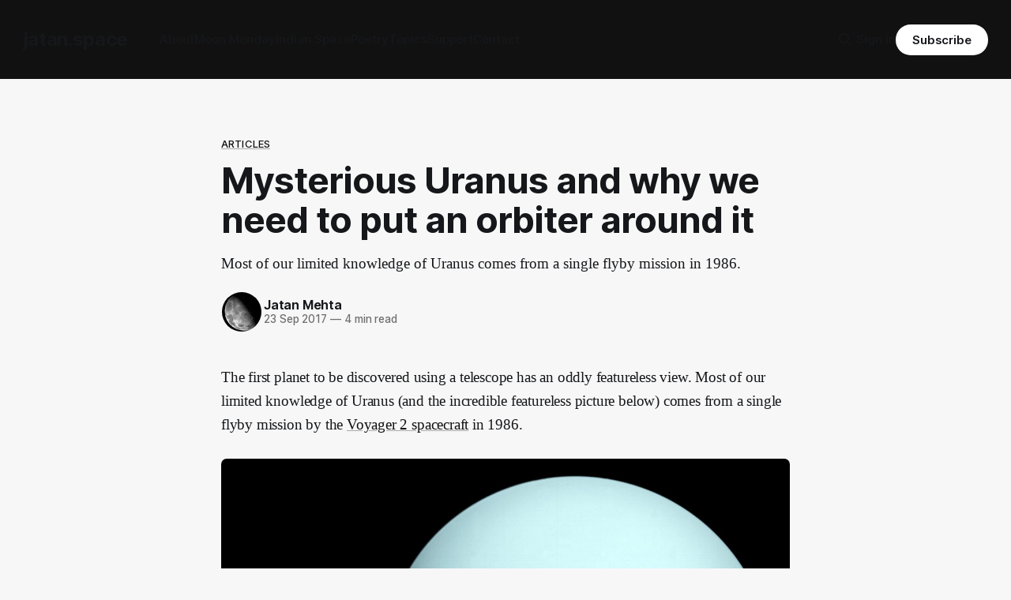

--- FILE ---
content_type: text/html; charset=utf-8
request_url: https://jatan.space/why-need-a-uranus-orbiter/
body_size: 13009
content:
<!DOCTYPE html>
<html lang="en">
<head>

    <title>Mysterious Uranus and why  we need to put an orbiter around it</title>
    <meta charset="utf-8">
    <meta name="viewport" content="width=device-width, initial-scale=1.0">
    
    <link rel="preload" as="style" href="/assets/built/screen.css?v=8361221bfe">
    <link rel="preload" as="script" href="/assets/built/source.js?v=8361221bfe">
    
    <link rel="preload" as="font" type="font/woff2" href="/assets/fonts/inter-roman.woff2?v=8361221bfe" crossorigin="anonymous">
<style>
    @font-face {
        font-family: "Inter";
        font-style: normal;
        font-weight: 100 900;
        font-display: optional;
        src: url(/assets/fonts/inter-roman.woff2?v=8361221bfe) format("woff2");
        unicode-range: U+0000-00FF, U+0131, U+0152-0153, U+02BB-02BC, U+02C6, U+02DA, U+02DC, U+0304, U+0308, U+0329, U+2000-206F, U+2074, U+20AC, U+2122, U+2191, U+2193, U+2212, U+2215, U+FEFF, U+FFFD;
    }
</style>
        <link rel="preload" as="font" type="font/woff2" href="/assets/fonts/eb-garamond-roman.woff2?v=8361221bfe" crossorigin="anonymous">
<link rel="preload" as="font" type="font/woff2" href="/assets/fonts/eb-garamond-italic.woff2?v=8361221bfe" crossorigin="anonymous">
<style>
    @font-face {
        font-family: "EB Garamond";
        font-style: normal;
        font-weight: 400 800;
        font-display: optional;
        src: url(/assets/fonts/eb-garamond-roman.woff2?v=8361221bfe) format("woff2");
        unicode-range: U+0000-00FF, U+0131, U+0152-0153, U+02BB-02BC, U+02C6, U+02DA, U+02DC, U+0304, U+0308, U+0329, U+2000-206F, U+2074, U+20AC, U+2122, U+2191, U+2193, U+2212, U+2215, U+FEFF, U+FFFD;
    }

    @font-face {
        font-family: "EB Garamond";
        font-style: italic;
        font-weight: 400 800;
        font-display: optional;
        src: url(/assets/fonts/eb-garamond-italic.woff2?v=8361221bfe) format("woff2");
        unicode-range: U+0000-00FF, U+0131, U+0152-0153, U+02BB-02BC, U+02C6, U+02DA, U+02DC, U+0304, U+0308, U+0329, U+2000-206F, U+2074, U+20AC, U+2122, U+2191, U+2193, U+2212, U+2215, U+FEFF, U+FFFD;
    }
</style>
    <link rel="stylesheet" type="text/css" href="/assets/built/screen.css?v=8361221bfe">

    <style>
        :root {
            --background-color: #f7f7f7
        }
    </style>

    <script>
        /* The script for calculating the color contrast has been taken from
        https://gomakethings.com/dynamically-changing-the-text-color-based-on-background-color-contrast-with-vanilla-js/ */
        var accentColor = getComputedStyle(document.documentElement).getPropertyValue('--background-color');
        accentColor = accentColor.trim().slice(1);

        if (accentColor.length === 3) {
            accentColor = accentColor[0] + accentColor[0] + accentColor[1] + accentColor[1] + accentColor[2] + accentColor[2];
        }

        var r = parseInt(accentColor.substr(0, 2), 16);
        var g = parseInt(accentColor.substr(2, 2), 16);
        var b = parseInt(accentColor.substr(4, 2), 16);
        var yiq = ((r * 299) + (g * 587) + (b * 114)) / 1000;
        var textColor = (yiq >= 128) ? 'dark' : 'light';

        document.documentElement.className = `has-${textColor}-text`;
    </script>

    <meta name="description" content="Most of our limited knowledge of Uranus comes from a single flyby mission in 1986.">
    <link rel="icon" href="https://jatan.space/content/images/size/w256h256/format/jpeg/2025/05/the-moon-logo-res.jpg" type="image/jpeg">
    <link rel="canonical" href="https://jatan.space/why-need-a-uranus-orbiter/">
    <meta name="referrer" content="origin-when-cross-origin">
    
    <meta property="og:site_name" content="jatan.space">
    <meta property="og:type" content="article">
    <meta property="og:title" content="Mysterious Uranus and why  we need to put an orbiter around it">
    <meta property="og:description" content="Most of our limited knowledge of Uranus comes from a single flyby mission in 1986.">
    <meta property="og:url" content="https://jatan.space/why-need-a-uranus-orbiter/">
    <meta property="article:published_time" content="2017-09-23T10:39:22.000Z">
    <meta property="article:modified_time" content="2024-02-21T09:16:08.000Z">
    <meta property="article:tag" content="Articles">
    
    <meta name="twitter:card" content="summary">
    <meta name="twitter:title" content="Mysterious Uranus and why  we need to put an orbiter around it">
    <meta name="twitter:description" content="Most of our limited knowledge of Uranus comes from a single flyby mission in 1986.">
    <meta name="twitter:url" content="https://jatan.space/why-need-a-uranus-orbiter/">
    <meta name="twitter:label1" content="Written by">
    <meta name="twitter:data1" content="Jatan Mehta">
    <meta name="twitter:label2" content="Filed under">
    <meta name="twitter:data2" content="Articles">
    
    <script type="application/ld+json">
{
    "@context": "https://schema.org",
    "@type": "Article",
    "publisher": {
        "@type": "Organization",
        "name": "jatan.space",
        "url": "https://jatan.space/",
        "logo": {
            "@type": "ImageObject",
            "url": "https://jatan.space/content/images/size/w256h256/format/jpeg/2025/05/the-moon-logo-res.jpg",
            "width": 60,
            "height": 60
        }
    },
    "author": {
        "@type": "Person",
        "name": "Jatan Mehta",
        "image": {
            "@type": "ImageObject",
            "url": "https://jatan.space/content/images/2025/06/the-moon-logo-res.jpg",
            "width": 400,
            "height": 400
        },
        "url": "https://jatan.space/author/jatan/",
        "sameAs": [
            "https://jatan.space"
        ]
    },
    "headline": "Mysterious Uranus and why  we need to put an orbiter around it",
    "url": "https://jatan.space/why-need-a-uranus-orbiter/",
    "datePublished": "2017-09-23T10:39:22.000Z",
    "dateModified": "2024-02-21T09:16:08.000Z",
    "keywords": "Articles",
    "description": "Most of our limited knowledge of Uranus comes from a single flyby mission in 1986.",
    "mainEntityOfPage": "https://jatan.space/why-need-a-uranus-orbiter/"
}
    </script>

    <meta name="generator" content="Ghost 6.11">
    <link rel="alternate" type="application/rss+xml" title="jatan.space" href="https://jatan.space/rss/">
    <script defer src="https://cdn.jsdelivr.net/ghost/portal@~2.56/umd/portal.min.js" data-i18n="true" data-ghost="https://jatan.space/" data-key="1b91776aca4287dacf928b9815" data-api="https://jatan.space/ghost/api/content/" data-locale="en" crossorigin="anonymous"></script><style id="gh-members-styles">.gh-post-upgrade-cta-content,
.gh-post-upgrade-cta {
    display: flex;
    flex-direction: column;
    align-items: center;
    font-family: -apple-system, BlinkMacSystemFont, 'Segoe UI', Roboto, Oxygen, Ubuntu, Cantarell, 'Open Sans', 'Helvetica Neue', sans-serif;
    text-align: center;
    width: 100%;
    color: #ffffff;
    font-size: 16px;
}

.gh-post-upgrade-cta-content {
    border-radius: 8px;
    padding: 40px 4vw;
}

.gh-post-upgrade-cta h2 {
    color: #ffffff;
    font-size: 28px;
    letter-spacing: -0.2px;
    margin: 0;
    padding: 0;
}

.gh-post-upgrade-cta p {
    margin: 20px 0 0;
    padding: 0;
}

.gh-post-upgrade-cta small {
    font-size: 16px;
    letter-spacing: -0.2px;
}

.gh-post-upgrade-cta a {
    color: #ffffff;
    cursor: pointer;
    font-weight: 500;
    box-shadow: none;
    text-decoration: underline;
}

.gh-post-upgrade-cta a:hover {
    color: #ffffff;
    opacity: 0.8;
    box-shadow: none;
    text-decoration: underline;
}

.gh-post-upgrade-cta a.gh-btn {
    display: block;
    background: #ffffff;
    text-decoration: none;
    margin: 28px 0 0;
    padding: 8px 18px;
    border-radius: 4px;
    font-size: 16px;
    font-weight: 600;
}

.gh-post-upgrade-cta a.gh-btn:hover {
    opacity: 0.92;
}</style>
    <script defer src="https://jatan.space/content/files/search/search.min.js" data-key="1b91776aca4287dacf928b9815" data-styles="https://cdn.jsdelivr.net/ghost/sodo-search@~1.8/umd/main.css" data-sodo-search="https://jatan.space/" data-locale="en" crossorigin="anonymous"></script>
    
    <link href="https://jatan.space/webmentions/receive/" rel="webmention">
    <script defer src="/public/cards.min.js?v=8361221bfe"></script>
    <link rel="stylesheet" type="text/css" href="/public/cards.min.css?v=8361221bfe">
    <script defer src="/public/comment-counts.min.js?v=8361221bfe" data-ghost-comments-counts-api="https://jatan.space/members/api/comments/counts/"></script>
    <script defer src="/public/member-attribution.min.js?v=8361221bfe"></script>
    <script defer src="/public/ghost-stats.min.js?v=8361221bfe" data-stringify-payload="false" data-datasource="analytics_events" data-storage="localStorage" data-host="https://jatan.space/.ghost/analytics/api/v1/page_hit"  tb_site_uuid="bd7f5ba7-b0eb-4129-8486-dd1cdcd9891d" tb_post_uuid="8232b971-72fd-45fe-9108-f83b2c1b1d9b" tb_post_type="post" tb_member_uuid="undefined" tb_member_status="undefined"></script><style>:root {--ghost-accent-color: #111111;}</style>
    <meta name="google-site-verification" content="DzVFYrUoREIcaVMFy5iJuP-fL3y3sdodS85uduMF_a8" />
<meta name="yandex-verification" content="e7bcf45c636a6962" />

<link rel="me" href="mailto:hey@jatan.space"/>
<link rel="me" href="https://jatan.space"/>

<script defer src="https://cloud.umami.is/script.js" data-website-id="2735235f-8aa7-4f6d-8e66-2937d00ab3f1"></script>

<style>
  .gh-content a {
    text-decoration: underline;
    text-decoration-thickness: 2px;
    text-underline-offset: 3px;
    text-decoration-color: #aaaaaa;
    }
  .kg-card.kg-button-card .kg-btn {
    border-radius: 25px;
    font-size: 0.9em;
    line-height: 1.2em;
    padding: .7em 1.2em;
    }
  .kg-product-card a.kg-product-card-btn-accent {
    border-radius: 25px;
    font-size: 0.9em;
    line-height: 1.2em;
    padding: .7em 1.2em;
    }
  a.kg-cta-button {
    border-radius: 25px;
    font-size: 0.9em;
    line-height: 1.2em;
    padding: .7em 1.2em;
    text-decoration: none;
    }
  .kg-image {
    border-radius: 7px;
    }
  .kg-gallery-image {
    border-radius: 7px;
    }
  img {
    border-radius: 7px;
    }
  .gh-article-tag {
    text-decoration: underline;
    text-decoration-thickness: 1px;
    text-underline-offset: 3px;
    text-decoration-color: #aaaaaa;
    }
  .gh-header.is-classic {
    padding-block: 60px;
    }
  .gh-header.is-classic .gh-header-title {
    font-size: 2rem;
    letter-spacing: 0em;
    line-height: 1.3;
    max-width: 700px;
    }
  .gh-header.is-classic .gh-header-inner {
    align-items: center;
    gap: 35px;
    max-width: 750px;
    }
  .gh-form {
    border-radius: 40px;
    height: 50px;
    max-width: 450px;
    width: 100%;
    }

/* Copy page link button — Source theme (single-post & single-page only) */
#copyLinkWrapper{ width:100%; box-sizing:border-box; text-align:center; }
#copyPageLinkBtn {
    margin: 50px;
    border-radius: 25px;
    background: #111111;
    color: #ffffff;
    cursor: pointer;
    display: inline-block;
    max-width: 240px;
    text-align: center;
    font-size: 0.9em;
    font-weight: 600;
    line-height: 1.2em;
    padding: .7em 1.2em;
}
#copyPageLinkBtn.copied{
    background:#111111;
    color:#ffffff;
}
  
</style>

</head>
<body class="post-template tag-articles has-sans-title has-serif-body">

<div class="gh-viewport">
    
    <header id="gh-navigation" class="gh-navigation is-left-logo has-accent-color gh-outer">
    <div class="gh-navigation-inner gh-inner">

        <div class="gh-navigation-brand">
            <a class="gh-navigation-logo is-title" href="https://jatan.space">
                    jatan.space
            </a>
            <button class="gh-search gh-icon-button" aria-label="Search this site" data-ghost-search>
    <svg xmlns="http://www.w3.org/2000/svg" fill="none" viewBox="0 0 24 24" stroke="currentColor" stroke-width="2" width="20" height="20"><path stroke-linecap="round" stroke-linejoin="round" d="M21 21l-6-6m2-5a7 7 0 11-14 0 7 7 0 0114 0z"></path></svg></button>            <button class="gh-burger gh-icon-button" aria-label="Menu">
                <svg xmlns="http://www.w3.org/2000/svg" width="24" height="24" fill="currentColor" viewBox="0 0 256 256"><path d="M224,128a8,8,0,0,1-8,8H40a8,8,0,0,1,0-16H216A8,8,0,0,1,224,128ZM40,72H216a8,8,0,0,0,0-16H40a8,8,0,0,0,0,16ZM216,184H40a8,8,0,0,0,0,16H216a8,8,0,0,0,0-16Z"></path></svg>                <svg xmlns="http://www.w3.org/2000/svg" width="24" height="24" fill="currentColor" viewBox="0 0 256 256"><path d="M205.66,194.34a8,8,0,0,1-11.32,11.32L128,139.31,61.66,205.66a8,8,0,0,1-11.32-11.32L116.69,128,50.34,61.66A8,8,0,0,1,61.66,50.34L128,116.69l66.34-66.35a8,8,0,0,1,11.32,11.32L139.31,128Z"></path></svg>            </button>
        </div>

        <nav class="gh-navigation-menu">
            <ul class="nav">
    <li class="nav-about"><a href="https://jatan.space/about/">About</a></li>
    <li class="nav-moon-monday"><a href="https://jatan.space/tag/moon-monday/">Moon Monday</a></li>
    <li class="nav-indian-space"><a href="https://jatan.space/tag/indian-space/">Indian Space</a></li>
    <li class="nav-poetry"><a href="https://jatan.space/seven-uni-verses-poetry/">Poetry</a></li>
    <li class="nav-topics"><a href="https://jatan.space/start/">Topics</a></li>
    <li class="nav-support"><a href="https://jatan.space/support/">Support</a></li>
    <li class="nav-contact"><a href="https://jatan.space/connect/">Contact</a></li>
</ul>

        </nav>

        <div class="gh-navigation-actions">
                <button class="gh-search gh-icon-button" aria-label="Search this site" data-ghost-search>
    <svg xmlns="http://www.w3.org/2000/svg" fill="none" viewBox="0 0 24 24" stroke="currentColor" stroke-width="2" width="20" height="20"><path stroke-linecap="round" stroke-linejoin="round" d="M21 21l-6-6m2-5a7 7 0 11-14 0 7 7 0 0114 0z"></path></svg></button>                <div class="gh-navigation-members">
                            <a href="#/portal/signin" data-portal="signin">Sign in</a>
                                <a class="gh-button" href="#/portal/signup" data-portal="signup">Subscribe</a>
                </div>
        </div>

    </div>
</header>

    

<main class="gh-main">

    <article class="gh-article post tag-articles no-image">

        <header class="gh-article-header gh-canvas">

                <a class="gh-article-tag" href="https://jatan.space/tag/articles/">Articles</a>
            <h1 class="gh-article-title is-title">Mysterious Uranus and why  we need to put an orbiter around it</h1>
                <p class="gh-article-excerpt is-body">Most of our limited knowledge of Uranus comes from a single flyby mission in 1986.</p>

            <div class="gh-article-meta">
                <div class="gh-article-author-image instapaper_ignore">
                            <a href="/author/jatan/">
                                <img class="author-profile-image" src="/content/images/size/w160/2025/06/the-moon-logo-res.jpg" alt="Jatan Mehta">
                            </a>
                </div>
                <div class="gh-article-meta-wrapper">
                    <h4 class="gh-article-author-name"><a href="/author/jatan/">Jatan Mehta</a></h4>
                    <div class="gh-article-meta-content">
                        <time class="gh-article-meta-date" datetime="2017-09-23">23 Sep 2017</time>
                            <span class="gh-article-meta-length"><span class="bull">—</span> 4 min read</span>
                    </div>
                </div>
            </div>

            
        </header>

        <section class="gh-content gh-canvas is-body">
            <p>The first planet to be discovered using a telescope has an oddly featureless view. Most of our limited knowledge of Uranus (and the incredible featureless picture below) comes from a single flyby mission by the <a href="https://en.wikipedia.org/wiki/Voyager_2">Voyager 2 spacecraft</a> in 1986.</p><figure class="kg-card kg-image-card kg-card-hascaption"><img src="https://jatan.space/content/images/2024/02/https-3a-2f-2fbucketeer-e05bbc84-baa3-437e-9518-adb32be77984-s3-amazonaws-com-2fpublic-2fimages-2f429a2588-fc16-46d3-84ea-60d9b67f9cc5_1200x900-jpeg.jpg" class="kg-image" alt loading="lazy"><figcaption>Uranus compared to Earth. <a href="https://commons.wikimedia.org/wiki/File:Uranus,_Earth_size_comparison_2.jpg">Source: Wikipedia</a></figcaption></figure><p>Uranus has some surprising features that are not well understood:</p><h3 id="-1-uranus-is-tilted-on-its-side">#1: Uranus is tilted on its side</h3><p>While most planets go around the Sun like a spinning top, Uranus goes around like a rolling ball. Uranus is titled 98 degrees on its side making the poles directly face the Sun.</p><figure class="kg-card kg-image-card kg-card-hascaption"><img src="https://jatan.space/content/images/2024/02/https-3a-2f-2fbucketeer-e05bbc84-baa3-437e-9518-adb32be77984-s3-amazonaws-com-2fpublic-2fimages-2fefde11eb-1529-4fba-bb0a-11cb41aeb58f_458x281-png.jpg" class="kg-image" alt loading="lazy"><figcaption>Tilt of Earth compared to Uranus. <a href="https://commons.wikimedia.org/wiki/File:Planet_axis_comparison.png">Source: Wikipedia</a></figcaption></figure><p>It is suspected that a past collision with an Earth-sized planet caused Uranus to tip on its side. A more recent proposal that’s more promising is a collision-less scenario where <a href="https://arxiv.org/abs/0912.0181">a close encounter with a large body causes the tilt</a>.</p><h3 id="-2-uranus-has-very-little-heat-of-its-own">#2: Uranus has very little heat of its own</h3><p>Uranus emits about as much heat as it absorbs from the Sun, meaning it has very little heat of its own. Other planets like Jupiter and Saturn for example, emit more heat than they receive from the Sun, as shown in the figure below:</p><figure class="kg-card kg-image-card kg-card-hascaption"><img src="https://jatan.space/content/images/2024/02/https-3a-2f-2fbucketeer-e05bbc84-baa3-437e-9518-adb32be77984-s3-amazonaws-com-2fpublic-2fimages-2f8b2a4b34-bc12-4ac3-8faf-00b90481b915_278x548-png.jpg" class="kg-image" alt loading="lazy"><figcaption>Heat absorbed (from the Sun) vs. heat emitted by the planet. <a href="https://www.goodreads.com/book/show/11476729-planetary-atmospheres?from_search=true">Source: Planetary Atmospheres by F. W.&nbsp;Taylor</a></figcaption></figure><p>Even the similar-sized Neptune has much more internal heat than Uranus does, making Uranus the coldest planet in the Solar System. As to why Uranus has so little internal heat is not known yet. It is possible that the supposed past collision with an Earth-sized planet would have expelled a lot of Uranus’ heat in the process.</p><h3 id="-3-uranus-has-unusual-weather-patterns">#3: Uranus has unusual weather patterns</h3><p>With very little internal heat, it is expected that weather patterns on Uranus are driven primarily by sunlight. Increase in atmospheric activity and storms is expected during the equinox — when the equator of Uranus faces the Sun directly. To everyone’s surprise, 7 years after the equinox in 2007, <a href="https://solarsystem.nasa.gov/news/2014/11/13/astronomers-thrilled-by-extreme-storms-on-uranus#!">8 massive storms were observed on Uranus</a>. The largest of those storms was about half the size of the Earth.</p><figure class="kg-card kg-image-card kg-card-hascaption"><img src="https://jatan.space/content/images/2024/02/https-3a-2f-2fbucketeer-e05bbc84-baa3-437e-9518-adb32be77984-s3-amazonaws-com-2fpublic-2fimages-2f79a6bb7a-6aa2-4d6c-b640-eb6d4a1ef937_656x360-jpeg.jpg" class="kg-image" alt loading="lazy"><figcaption>Infrared images of Uranus taken on Aug 6, 2014, using adaptive optics on the 10-meter Keck II telescope. The white spot is an extremely large storm that was brighter than any feature ever recorded on the planet. <a href="https://solarsystem.nasa.gov/news/2014/11/13/astronomers-thrilled-by-extreme-storms-on-uranus#!">Source:&nbsp;NASA</a></figcaption></figure><p>Such unexpected activity clearly shows that something is happening on Uranus that we don’t understand. Uranus is more active than what our current models tell us.</p><h3 id="-4-uranus-has-a-weird-magnetic-field">#4: Uranus has a weird magnetic field</h3><p>The magnetic field of Uranus does not originate from its geometric center. Moreover, unlike the Earth’s magnetic field which mostly aligns with its rotational tilt, the magnetic field of Uranus doesn’t.</p><figure class="kg-card kg-image-card kg-card-hascaption"><img src="https://jatan.space/content/images/2024/02/https-3a-2f-2fbucketeer-e05bbc84-baa3-437e-9518-adb32be77984-s3-amazonaws-com-2fpublic-2fimages-2f877a9f42-17c8-437b-983c-80bdacc01017_640x468-png.jpg" class="kg-image" alt loading="lazy"><figcaption>The unusual magnetic field of Uranus, as determined by Voyager 2 during the 1986 flyby. <a href="https://commons.wikimedia.org/wiki/File:Uranian_Magnetic_field.gif">Source: Wikipedia</a></figcaption></figure><p>Having the planet spin in a different direction to the magnetic field <a href="http://www.news.gatech.edu/2017/06/26/topsy-turvy-motion-creates-light-switch-effect-uranus">causes the magnetic field of Uranus to tumble every day</a>, acting as a repeating ON/OFF switch for charged particles from the Sun. As to why the magnetic field is displaced off-center and tilted with respect to the planet’s rotation axis is not known yet. But the fact that Neptune too has a displaced and titled magnetic field means that the answer might have to do with the general composition and internal structure of such <a href="https://en.wikipedia.org/wiki/Ice_giant">Ice Giants</a>.</p><h3 id="why-we-need-an-orbiter-around-uranus">Why we need an orbiter around Uranus?</h3><p>A 5-day flyby mission can only tell you so much about a planet. Moreover, remote observations are not sufficient to help understand the various mysteries surrounding Uranus. Putting an orbiter around Uranus (like the ones around Jupiter and Saturn) will help us not just understand Uranus but also the past of our Solar System. The fruitfulness of understanding <a href="https://en.wikipedia.org/wiki/Ice_giant">Ice Giants</a> like Uranus/Neptune goes beyond that. Have a look at this graph showing the number of exoplanets discovered of each type:</p><figure class="kg-card kg-image-card kg-card-hascaption"><img src="https://jatan.space/content/images/2024/02/https-3a-2f-2fbucketeer-e05bbc84-baa3-437e-9518-adb32be77984-s3-amazonaws-com-2fpublic-2fimages-2f6e316c53-cd80-437b-8b28-8d6342bd7b9d_800x605-jpeg.jpg" class="kg-image" alt loading="lazy"><figcaption>A histogram showing the number of exoplanets discovered by each type. The blue bars represent previously verified exoplanets and the orange bars represent Kepler’s newly verified planets as of May 2016. <a href="https://commons.wikimedia.org/wiki/File:KnownExoplanets-Sizes-20160510.jpg">Source: Wikipedia</a></figcaption></figure><p>The category of planets called <a href="https://en.wikipedia.org/wiki/Mini-Neptune">Sub/Mini-Neptunes</a> are the most common type as per our observations. Understanding Uranus &amp; Neptune is thus the key to understanding how a giant fraction of all planets form and behave.</p><p>The good news is that a <a href="http://www.planetary.org/blogs/guest-blogs/van-kane/20170706-how-we-would-explore-uranus-or-neptune.html">Uranus orbiter+probe is proposed to be launched in the 2030s</a>.</p><figure class="kg-card kg-image-card kg-card-hascaption"><img src="https://jatan.space/content/images/2024/02/https-3a-2f-2fbucketeer-e05bbc84-baa3-437e-9518-adb32be77984-s3-amazonaws-com-2fpublic-2fimages-2f3cac7b9b-cd42-4da6-b0ff-e4ca0735a554_800x873-jpeg.jpg" class="kg-image" alt loading="lazy"><figcaption>An artist’s concept of the Voyager 2 spacecraft approaching Uranus in 1986. <a href="http://www.planetary.org/multimedia/space-images/spacecraft/voyager-at-uranus.html">Source: The Planetary Society</a></figcaption></figure>
        </section>

    </article>

        <div class="gh-comments gh-canvas">
            
        <script defer src="https://cdn.jsdelivr.net/ghost/comments-ui@~1.3/umd/comments-ui.min.js" data-locale="en" data-ghost-comments="https://jatan.space/" data-api="https://jatan.space/ghost/api/content/" data-admin="https://jatan.space/ghost/" data-key="1b91776aca4287dacf928b9815" data-title="null" data-count="true" data-post-id="65d5d314caaf0000011e0fd1" data-color-scheme="auto" data-avatar-saturation="60" data-accent-color="#111111" data-comments-enabled="all" data-publication="jatan.space" crossorigin="anonymous"></script>
    
        </div>

</main>


            <section class="gh-container is-grid gh-outer">
                <div class="gh-container-inner gh-inner">
                    <h2 class="gh-container-title">Read more</h2>
                    <div class="gh-feed">
                            <article class="gh-card post no-image no-image">
    <a class="gh-card-link" href="/the-next-10-years-in-space-orbital-index/">
        <div class="gh-card-wrapper">
            <h3 class="gh-card-title is-title">The next 10 years in space</h3>
                <p class="gh-card-excerpt is-body">And sunset on a valuable resource.</p>
            <footer class="gh-card-meta">
<!--
             -->                    <time class="gh-card-date" datetime="2026-01-20">20 Jan 2026</time>
                <!--
         --></footer>
        </div>
    </a>
</article>
                            <article class="gh-card post no-image no-image">
    <a class="gh-card-link" href="/moon-monday-issue-258/">
        <div class="gh-card-wrapper">
            <h3 class="gh-card-title is-title">Moon Monday #258: Tests China will conduct this year in prep towards landing humans on Luna</h3>
                <p class="gh-card-excerpt is-body">Plus: Artemis and other updates, and articles on Japan’s lunar endeavors.</p>
            <footer class="gh-card-meta">
<!--
             -->                    <time class="gh-card-date" datetime="2026-01-19">19 Jan 2026</time>
                <!--
         --></footer>
        </div>
    </a>
</article>
                            <article class="gh-card post no-image no-image">
    <a class="gh-card-link" href="/moon-monday-issue-257/">
        <div class="gh-card-wrapper">
            <h3 class="gh-card-title is-title">Moon Monday #257: NASA preps to send astronauts to Luna</h3>
                <p class="gh-card-excerpt is-body">Plus mission updates.</p>
            <footer class="gh-card-meta">
<!--
             -->                    <time class="gh-card-date" datetime="2026-01-12">12 Jan 2026</time>
                <!--
         --></footer>
        </div>
    </a>
</article>
                            <article class="gh-card post no-image no-image">
    <a class="gh-card-link" href="/india-mars-articles/">
        <div class="gh-card-wrapper">
            <h3 class="gh-card-title is-title">Coverage of India’s exploration of Mars</h3>
                    <p class="gh-card-excerpt is-body">* Reviewing Mangalyaan, India’s first Mars mission
 * India’s Mars orbiter completes six years at the red planet, but where is the science?
   * Debate: Mangalyaan’s low science output still reflects on ISRO
   * Mangalyaan spacecraft terminated—it was never a science mission
 * My article on Mangalyaan was rejected 8 times</p>
            <footer class="gh-card-meta">
<!--
             -->                    <time class="gh-card-date" datetime="2026-01-09">09 Jan 2026</time>
                <!--
         --></footer>
        </div>
    </a>
</article>
                    </div>
                </div>
            </section>

    
    <footer class="gh-footer has-accent-color gh-outer">
    <div class="gh-footer-inner gh-inner">

        <div class="gh-footer-bar">
            <span class="gh-footer-logo is-title">
                    jatan.space
            </span>
            <nav class="gh-footer-menu">
                <ul class="nav">
    <li class="nav-about"><a href="https://jatan.space/about/">About</a></li>
    <li class="nav-support"><a href="https://jatan.space/support/">Support</a></li>
    <li class="nav-contact"><a href="https://jatan.space/connect/">Contact</a></li>
    <li class="nav-journal"><a href="https://journal.jatan.space/about">Journal</a></li>
    <li class="nav-click"><a href="https://thoughts.jatan.space/links">Click!</a></li>
</ul>

            </nav>
            <div class="gh-footer-copyright">
                Powered by <a href="https://ghost.org/" target="_blank" rel="noopener">Ghost</a>
            </div>
        </div>

                <section class="gh-footer-signup">
                    <h2 class="gh-footer-signup-header is-title">
                        Space in your inbox, for free
                    </h2>
                    <p class="gh-footer-signup-subhead is-body">
                        Get in-depth articles and curated space updates to your email.
                    </p>
                    <form class="gh-form" data-members-form>
    <input class="gh-form-input" id="footer-email" name="email" type="email" placeholder="jamie@example.com" required data-members-email>
    <button class="gh-button" type="submit" aria-label="Subscribe">
        <span><span>Subscribe</span> <svg xmlns="http://www.w3.org/2000/svg" width="32" height="32" fill="currentColor" viewBox="0 0 256 256"><path d="M224.49,136.49l-72,72a12,12,0,0,1-17-17L187,140H40a12,12,0,0,1,0-24H187L135.51,64.48a12,12,0,0,1,17-17l72,72A12,12,0,0,1,224.49,136.49Z"></path></svg></span>
        <svg xmlns="http://www.w3.org/2000/svg" height="24" width="24" viewBox="0 0 24 24">
    <g stroke-linecap="round" stroke-width="2" fill="currentColor" stroke="none" stroke-linejoin="round" class="nc-icon-wrapper">
        <g class="nc-loop-dots-4-24-icon-o">
            <circle cx="4" cy="12" r="3"></circle>
            <circle cx="12" cy="12" r="3"></circle>
            <circle cx="20" cy="12" r="3"></circle>
        </g>
        <style data-cap="butt">
            .nc-loop-dots-4-24-icon-o{--animation-duration:0.8s}
            .nc-loop-dots-4-24-icon-o *{opacity:.4;transform:scale(.75);animation:nc-loop-dots-4-anim var(--animation-duration) infinite}
            .nc-loop-dots-4-24-icon-o :nth-child(1){transform-origin:4px 12px;animation-delay:-.3s;animation-delay:calc(var(--animation-duration)/-2.666)}
            .nc-loop-dots-4-24-icon-o :nth-child(2){transform-origin:12px 12px;animation-delay:-.15s;animation-delay:calc(var(--animation-duration)/-5.333)}
            .nc-loop-dots-4-24-icon-o :nth-child(3){transform-origin:20px 12px}
            @keyframes nc-loop-dots-4-anim{0%,100%{opacity:.4;transform:scale(.75)}50%{opacity:1;transform:scale(1)}}
        </style>
    </g>
</svg>        <svg class="checkmark" xmlns="http://www.w3.org/2000/svg" viewBox="0 0 52 52">
    <path class="checkmark__check" fill="none" d="M14.1 27.2l7.1 7.2 16.7-16.8"/>
    <style>
        .checkmark {
            width: 40px;
            height: 40px;
            display: block;
            stroke-width: 2.5;
            stroke: currentColor;
            stroke-miterlimit: 10;
        }

        .checkmark__check {
            transform-origin: 50% 50%;
            stroke-dasharray: 48;
            stroke-dashoffset: 48;
            animation: stroke .3s cubic-bezier(0.650, 0.000, 0.450, 1.000) forwards;
        }

        @keyframes stroke {
            100% { stroke-dashoffset: 0; }
        }
    </style>
</svg>    </button>
    <p data-members-error></p>
</form>                </section>

    </div>
</footer>    
</div>

    <div class="pswp" tabindex="-1" role="dialog" aria-hidden="true">
    <div class="pswp__bg"></div>

    <div class="pswp__scroll-wrap">
        <div class="pswp__container">
            <div class="pswp__item"></div>
            <div class="pswp__item"></div>
            <div class="pswp__item"></div>
        </div>

        <div class="pswp__ui pswp__ui--hidden">
            <div class="pswp__top-bar">
                <div class="pswp__counter"></div>

                <button class="pswp__button pswp__button--close" title="Close (Esc)"></button>
                <button class="pswp__button pswp__button--share" title="Share"></button>
                <button class="pswp__button pswp__button--fs" title="Toggle fullscreen"></button>
                <button class="pswp__button pswp__button--zoom" title="Zoom in/out"></button>

                <div class="pswp__preloader">
                    <div class="pswp__preloader__icn">
                        <div class="pswp__preloader__cut">
                            <div class="pswp__preloader__donut"></div>
                        </div>
                    </div>
                </div>
            </div>

            <div class="pswp__share-modal pswp__share-modal--hidden pswp__single-tap">
                <div class="pswp__share-tooltip"></div>
            </div>

            <button class="pswp__button pswp__button--arrow--left" title="Previous (arrow left)"></button>
            <button class="pswp__button pswp__button--arrow--right" title="Next (arrow right)"></button>

            <div class="pswp__caption">
                <div class="pswp__caption__center"></div>
            </div>
        </div>
    </div>
</div>
<script src="/assets/built/source.js?v=8361221bfe"></script>

<center><br/>
<a href="mailto:?subject=&body=:%20https%3A%2F%2Fjatan.space" target="_blank" title="Share via Email" onclick="window.open('mailto:?subject=' + encodeURIComponent(document.title) + '&body=' +  encodeURIComponent(document.URL)); return false;"><p><u><b>Share via Email →</b></u></p></a><br/>
<a href="https://jatan.space/feeds"<p><u><b>Subscribe via RSS</b></u></p></a>
<br/></center>


<!-- Open External Links in New Tab -->
<script>
  document.addEventListener('DOMContentLoaded', function() {
    var links = document.querySelectorAll('a');
    links.forEach(function(link) {
      if (link.hostname != window.location.hostname) {
        link.target = '_blank';
      }
    });
  });
</script>

<!-- Copy Page Link Button -->
<script>

(function(){
  // Single-button script tuned for Source: stronger single-post/page detection
  if (document.getElementById('copyPageLinkBtn')) return; // safety

  var contentSelectors = ['.kg-prose', '.post-content', '.post-body', '.entry-content', '.content'];
  var commentSelectors = ['#comments', '.comments', '.post-comments', '.comments-wrap', '[data-ghost-comments]', '.ghost-comments', '.js-comments', '.utterances', '.disqus-thread'];

  // More robust single content detection:
  function isSingleContentView() {
    // Never run on the homepage/root
    var path = (window.location.pathname || '/').replace(/\/+$/, '');
    if (path === '' || path === '/') return false;

    // 1) explicit single-post marker used by many themes (Source uses .post-full)
    if (document.querySelector('article.post-full, .post-full')) return true;

    // 2) explicit page markers (single "page" templates)
    if (document.querySelector('article.page, .page, .page-full, .gh-page')) return true;

    // 3) metadata hints: posts usually include article meta (Ghost often outputs article metadata on single posts)
    if (document.querySelector('meta[property="article:published_time"], meta[name="article:published_time"]')) return true;

    // 4) structural heuristic: if there's exactly one main article-like block and it's not a list
    var articleLike = document.querySelectorAll('article, .post, .post-card, .post-preview');
    if (articleLike.length === 1) return true;
    if (articleLike.length > 1) return false; // listing / archive

    // 5) fallback: single <main> with substantial content likely a single page/post
    var main = document.querySelector('main');
    if (main) {
      var textLen = (main.textContent || '').trim().length;
      // heuristic threshold; adjust if your pages are very short
      if (textLen > 200) return true;
    }

    return false;
  }

  function findArticle() {
    var candidates = [
      'article.post-full', 'article.post', '.post-full', '.post', '.gh-post', 'article', 'main'
    ];
    for (var i = 0; i < candidates.length; i++) {
      var el = document.querySelector(candidates[i]);
      if (el) return el;
    }
    return null;
  }

  function findContentIn(article) {
    if (!article) return null;
    for (var i = 0; i < contentSelectors.length; i++) {
      var el = article.querySelector(contentSelectors[i]);
      if (el) return el;
    }
    return article;
  }

  function findCommentElement(article) {
    if (article) {
      for (var i = 0; i < commentSelectors.length; i++) {
        var el = article.querySelector(commentSelectors[i]);
        if (el) return el;
      }
    }
    for (var j = 0; j < commentSelectors.length; j++) {
      var globalEl = document.querySelector(commentSelectors[j]);
      if (globalEl) return globalEl;
    }
    return null;
  }

  function insertAfter(refNode, newNode) {
    if (refNode && refNode.parentNode) {
      if (refNode.nextSibling) refNode.parentNode.insertBefore(newNode, refNode.nextSibling);
      else refNode.parentNode.appendChild(newNode);
    } else {
      document.body.appendChild(newNode);
    }
  }

  function createAndInsertButton(referenceNode, beforeNode) {
    if (document.getElementById('copyPageLinkBtn')) return;

    var wrapper = document.createElement('div');
    wrapper.id = 'copyLinkWrapper';

    var btn = document.createElement('button');
    btn.id = 'copyPageLinkBtn';
    btn.type = 'button';
    btn.innerText = 'Share page: Copy link 🔗';
    btn.setAttribute('aria-live', 'polite');

    wrapper.appendChild(btn);

    if (beforeNode && beforeNode.parentNode) {
      beforeNode.parentNode.insertBefore(wrapper, beforeNode);
    } else {
      insertAfter(referenceNode, wrapper);
    }

    btn.addEventListener('click', function() {
      var canonical = document.querySelector('link[rel="canonical"]');
      var url = (canonical && canonical.href) ? canonical.href : window.location.href;
      copyToClipboard(url, btn);
    });
  }

  function copyToClipboard(text, btn) {
    if (navigator.clipboard && navigator.clipboard.writeText) {
      navigator.clipboard.writeText(text).then(function(){ showCopied(btn); }).catch(function(){ fallbackCopy(text, btn); });
    } else {
      fallbackCopy(text, btn);
    }
  }

  function fallbackCopy(text, btn) {
    var ta = document.createElement('textarea');
    ta.value = text;
    ta.setAttribute('readonly', '');
    ta.style.position = 'absolute';
    ta.style.left = '-9999px';
    document.body.appendChild(ta);
    ta.select();
    try {
      document.execCommand('copy');
      showCopied(btn);
    } catch (e) {
      window.prompt('Copy this page URL (Ctrl/Cmd+C, Enter):', text);
    }
    document.body.removeChild(ta);
  }

  function showCopied(btn) {
    var old = btn.innerText;
    btn.innerText = 'Page link copied!';
    btn.classList.add('copied');
    setTimeout(function() {
      btn.innerText = old;
      btn.classList.remove('copied');
    }, 2100);
  }

  function init() {
    if (!isSingleContentView()) return; // do not run on homepage or listings

    var article = findArticle();
    // fallback to main or body if no article found
    if (!article) article = document.querySelector('main') || document.body;
    if (!article) return;

    var contentEl = findContentIn(article);
    var commentEl = findCommentElement(article);

    if (commentEl && article.contains(commentEl)) {
      createAndInsertButton(commentEl.parentNode || article, commentEl);
    } else {
      createAndInsertButton(contentEl || article, null);
    }
  }

  // Run on DOM ready and again shortly after to handle delayed DOM injection
  if (document.readyState === 'loading') {
    document.addEventListener('DOMContentLoaded', init);
  } else {
    init();
  }
  // one more attempt after a short delay (helps if theme injects comments/content async)
  setTimeout(function(){ if (!document.getElementById('copyPageLinkBtn')) init(); }, 800);

})();

</script>

<!-- TypeSense Search UI -->
<script>
  window.__MP_SEARCH_CONFIG__ = {
  "typesenseNodes": [
    {
      "host": "search.magicpages.co",
      "port": 443,
      "protocol": "https"
    }
  ],
  "typesenseApiKey": "XpQ2AmaHyw29ErmAKleoK2oQDvOKVq0v",
  "collectionName": "ghost_content_669d5dbb16be499b0dbcfefa",
  "theme": "light",
  "enableHighlighting": true,
  "commonSearches": [
    "Hi, I’m Jatan Mehta",
    "Poetry",
    "Explore jatan.space"
  ],
  "typesenseSearchParams": {
    "query_by": "title,excerpt,slug,meta_description,plaintext,tags",
    "query_by_weights": "4,1,3,1,1,1",
    "sort_by": "_text_match:desc,published_at:desc",
    "prioritize_exact_match": true,
    "highlight_full_fields": "title,plaintext",
    "prefix": true,
    "typo_tolerance": true,
    "per_page": 12,
    "page": 1,
    "highlight_affix_num_tokens": 4,
    "_id": "694d49cf50a6c395286aacdc"
  },
  "locale": "",
  "_id": "6950c661f89eea2cfd2cb163"
};
</script>
<!-- End TypeSense Search UI -->

</body>
</html>
